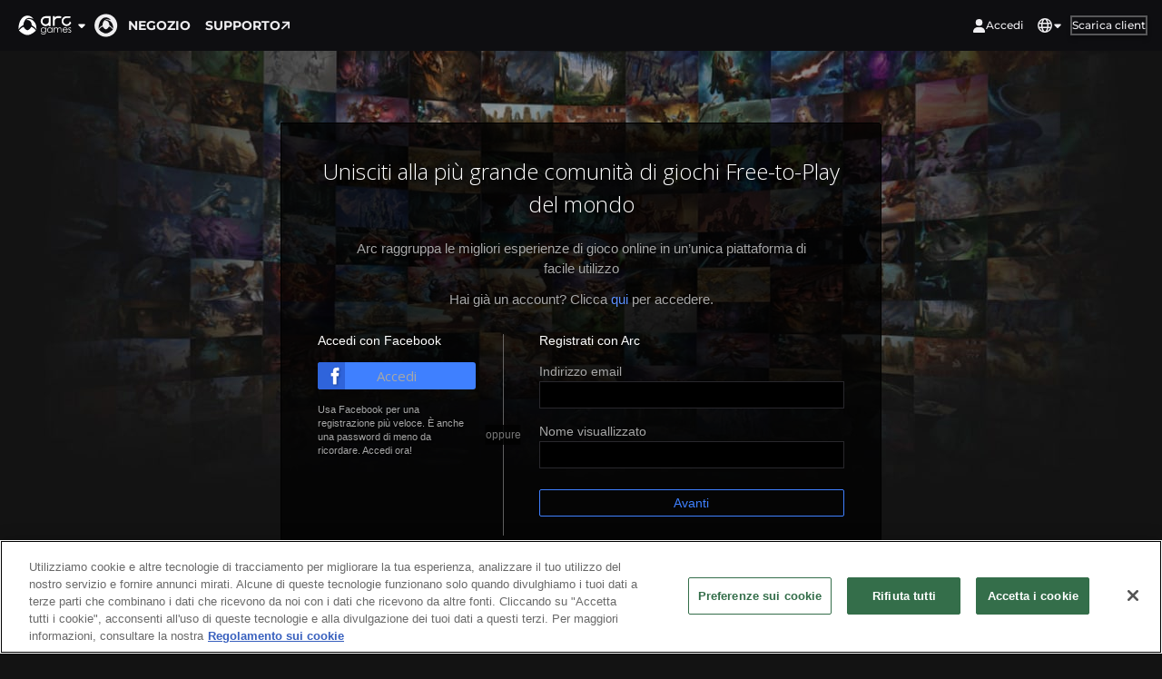

--- FILE ---
content_type: text/html; charset=UTF-8
request_url: https://www.arcgames.com/xdm/cors/index.html?xdm_e=https%3A%2F%2Fwww.arcgames.com%2Fit%2Fsign%2Fup&xdm_c=default1187&xdm_p=4
body_size: 2543
content:
<!doctype html>
<html>
    <head>
        <title>easyXDM cross-domain XHMLHttpRequest provider</title>
        <script type="text/javascript" src="https://pwimages-a.akamaihd.net/arcportal_static/easyXDM/easyXDM.min.js">
            // This should be changed so that it points to the minified version before use in production.
        </script>
        <script type="text/javascript">
            // Update to point to your copy
            easyXDM.DomHelper.requiresJSON("https://pwimages-a.akamaihd.net/arcportal_static/easyXDM/json2.js");
        </script>
        <script type="text/javascript">
        
        /* 
         * This is a CORS (Cross-Origin Resource Sharing) and AJAX enabled endpoint for easyXDM.
         * The ACL code is adapted from pmxdr (http://github.com/eligrey/pmxdr/) by Eli Grey (http://eligrey.com/)
         *
         */
        // From http://peter.michaux.ca/articles/feature-detection-state-of-the-art-browser-scripting
        function isHostMethod(object, property){
            var t = typeof object[property];
            return t == 'function' ||
            (!!(t == 'object' && object[property])) ||
            t == 'unknown';
        }
        
        /**
         * Creates a cross-browser XMLHttpRequest object
         * @return {XMLHttpRequest} A XMLHttpRequest object.
         */
        var getXhr = (function(){
            if (isHostMethod(window, "XMLHttpRequest")) {
                return function(){
                    return new XMLHttpRequest();
                };
            }
            else {
                var item = (function(){
                    var list = ["Microsoft", "Msxml2", "Msxml3"], i = list.length;
                    while (i--) {
                        try {
                            item = list[i] + ".XMLHTTP";
                            var obj = new ActiveXObject(item);
                            return item;
                        } 
                        catch (e) {
                        }
                    }
                }());
                return function(){
                    return new ActiveXObject(item);
                };
            }
        }());
        
        // this file is by default set up to use Access Control - this means that it will use the headers set by the server to decide whether or not to allow the call to return
        var useAccessControl = true;
        // always trusted origins, can be exact strings or regular expressions
        var alwaysTrustedOrigins = [(/\.?arcgames\.com/)];
        
        // instantiate a new easyXDM object which will handle the request 
        var remote = new easyXDM.Rpc({
            local: "/easyXDM/name.html",
            swf: "https://pwimages-a.akamaihd.net/arcportal_static/easyXDM/easyxdm.swf"
        }, {
            local: {
                // define the exposed method
                request: function(config, success, error){
                
                    // apply default values if not set
                    easyXDM.apply(config, {
                        method: "POST",
                        headers: {
                            "Content-Type": "application/x-www-form-urlencoded",
                            "X-Requested-With": "XMLHttpRequest"
                        },
                        success: Function.prototype,
                        error: function(msg){
                            throw new Error(msg);
                        },
                        data: {},
                        timeout: 10 * 1000
                    }, true);
                    
                    // set the CORS request header
                    // only if there is no XHR2 features
                    if (!window.XMLHttpRequest || !('withCredentials' in (new XMLHttpRequest))) {
                        config.headers.Origin = remote.origin;
                    }
                    
                    var isPOST = config.method == "POST";
                    
                    // convert the data into a format we can send to the server 
                    var pairs = [];
                    for (var key in config.data) {
                        if (config.data.hasOwnProperty(key)) {
                            pairs.push(encodeURIComponent(key) + "=" + encodeURIComponent(config.data[key]));
                        }
                    }
                    var data = pairs.join("&");
                    
                    // create the XMLHttpRequest object
                    var req = getXhr();
                    var url = !isPOST && data
                        ? config.url + (~config.url.indexOf('?') ? '&' : '?') + data
                        : config.url;
                    req.open(config.method, url, true);
                    
                    // apply the request headers
                    for (var prop in config.headers) {
                        if (config.headers.hasOwnProperty(prop) && config.headers[prop]) {
                            req.setRequestHeader(prop, config.headers[prop]);
                        }
                    }
                    
                    // set a timeout
                    var timeout;
                    timeout = setTimeout(function(){
                        // reset the handler
                        req.onreadystatechange = Function.prototype;
                        req.abort();
                        req = null;
                        error({
                            message: "timeout after " + config.timeout + " second",
                            status: 0,
                            data: null,
                            toString: function(){
                                return this.message + " Status: " + this.status;
                            }
                        }, null);
                    }, config.timeout);
                    
                    // check if this origin should always be trusted
                    var alwaysTrusted = false, i = alwaysTrustedOrigins.length;
                    while (i-- && !alwaysTrusted) {
                        if (alwaysTrustedOrigins[i] instanceof RegExp) {
                            alwaysTrusted = alwaysTrustedOrigins[i].test(remote.origin);
                        }
                        else if (typeof alwaysTrustedOrigins[i] == "string") {
                            alwaysTrusted = (remote.origin === alwaysTrustedOrigins[i]);
                        }
                    }
                    
                    
                    // define the onreadystate handler
                    req.onreadystatechange = function(){
                        if (req.readyState == 4) {
                            clearTimeout(timeout);
                            
                            // parse the response headers
                            var rawHeaders = req.getAllResponseHeaders(), headers = {}, headers_lowercase = {}, reHeader = /([\w-_]+):\s+(.*)$/gm, m;
                            while ((m = reHeader.exec(rawHeaders))) {
                                headers_lowercase[m[1].toLowerCase()] = headers[m[1]] = m[2];
                            }
                            
                            if (req.status < 200 || req.status >= 300) {
                                if (useAccessControl) {
                                    error("INVALID_STATUS_CODE");
                                }
                                else {
                                    error("INVALID_STATUS_CODE", {
                                        status: req.status,
                                        data: req.responseText
                                    });
                                }
                            }
                            else {
                            
                                var errorMessage;
                                if (useAccessControl) {
                                    // normalize the valuse access controls
                                    var aclAllowedOrigin = (headers_lowercase["access-control-allow-origin"] || "").replace(/\s/g, "");
                                    var aclAllowedMethods = (headers_lowercase["access-control-allow-methods"] || "").replace(/\s/g, "");
                                    
                                    // determine if origin is trusted
                                    if (alwaysTrusted || aclAllowedOrigin == "*" || aclAllowedOrigin.indexOf(remote.origin) != -1) {
                                        // determine if the request method was allowed
                                        if (aclAllowedMethods && aclAllowedMethods != "*" && aclAllowedMethods.indexOf(config.method) == -1) {
                                            errorMessage = "DISALLOWED_REQUEST_METHOD";
                                        }
                                    }
                                    else {
                                        errorMessage = "DISALLOWED_ORIGIN";
                                    }
                                    
                                }
                                
                                if (errorMessage) {
                                    error(errorMessage);
                                }
                                else {
                                    success({
                                        data: req.responseText,
                                        status: req.status,
                                        headers: headers
                                    });
                                }
                            }
                            // reset the handler
                            req.onreadystatechange = Function.prototype;
                            req = null;
                        }
                    };
                    
                    // issue the request
                    req.send(isPOST ? data : "");
                }
            }
        });
        </script>
    </head>
    <body>
    <script type="text/javascript"  src="/j-CP7uPdQTluZ-7sCexx/hhOm2DzXttVk4D3EOp/FmpeAQ/dkA/IbyVLNWMB"></script></body>
</html>


--- FILE ---
content_type: text/css
request_url: https://pwimages-a.akamaihd.net/arcportal_static/css/style.it.min.css
body_size: 1039
content:
.opactiy-hover {
  border-color: #fff;
  -webkit-box-shadow: none;
  -moz-box-shadow: none;
  box-shadow: none;
}
/* border */
.more-module {
  -webkit-border-radius: 2px;
  -moz-border-radius: 2px;
  border-radius: 2px;
  border-width: 1px;
  border-style: solid;
  border-color: rgba(255, 255, 255, 0.3);
  font-family: 'Open Sans', sans-serif;
  font-weight: 300;
  font-size: 12px;
  padding: 2px 8px;
}
.more-module:hover {
  border-width: 1px;
  border-style: solid;
  border-color: #fff;
  text-decoration: none;
  color: #5c91ff;
}
.show-line {
  word-break: keep-all;
  white-space: nowrap;
  overflow: hidden;
  text-overflow: ellipsis;
}
.btn-outline {
  background-color: rgba(35, 35, 35, 0);
  border: 1px solid #353943;
  border-radius: 2px;
  color: #ffffff;
  display: inline-block;
  text-align: center;
  text-decoration: none;
  padding: 10px 15px;
}
.btn-outline:hover {
  background-color: rgba(35, 35, 35, 0.9);
}
.btn-blue01 {
  background-color: rgba(35, 35, 35, 0);
  border: 1px solid #3f80ff;
  border-radius: 2px;
  display: inline-block;
  text-align: center;
  text-decoration: none;
  padding: 5px 15px;
  font-size: 14px;
  color: #3f80ff;
  cursor: pointer;
}
.btn-blue01:hover {
  background-color: #5c91ff;
  box-shadow: 0 0 8px rgba(32, 80, 180, 0.6);
  color: #fff;
}
.btn-blue01:active {
  background-color: #4579e5;
  box-shadow: 0 0 0px none;
}
.btn-outline-short {
  background-color: rgba(35, 35, 35, 0);
  border: 1px solid #353943;
  border-radius: 2px;
  color: #ffffff;
  display: inline-block;
  text-align: center;
  text-decoration: none;
  padding: 10px 15px;
  padding: 5px 15px;
}
.btn-outline-short:hover {
  background-color: rgba(35, 35, 35, 0.9);
}
.btn-main {
  box-sizing: border-box;
  background: #5c91ff;
  border: none;
  border-radius: 2px;
  color: white;
  display: inline-block;
  font-family: 'Open Sans', sans-serif;
  font-size: 16px;
  font-weight: bold;
  margin: 10px 0;
  padding: 9px 15px 11px;
  text-align: center;
  cursor: pointer;
}
.btn-main:hover {
  background: #76a2ff;
  text-decoration: none;
}
@media (min-width: 740px) {
  .btn-main {
    min-width: 150px;
  }
}
.btn-main-full {
  box-sizing: border-box;
  background: #5c91ff;
  border: none;
  border-radius: 2px;
  color: white;
  display: inline-block;
  font-family: 'Open Sans', sans-serif;
  font-size: 16px;
  margin: 10px 0;
  padding: 9px 15px 11px;
  text-align: center;
  cursor: pointer;
  font-size: 25px;
  font-weight: bold;
  padding: 11px 0 16px;
  width: 100%;
}
.btn-main-full:hover {
  background: #76a2ff;
  text-decoration: none;
}
@media (min-width: 740px) {
  .btn-main-full {
    min-width: 150px;
  }
}
.btn-main-small {
  box-sizing: border-box;
  background: #5c91ff;
  border: none;
  border-radius: 2px;
  color: white;
  display: inline-block;
  font-family: 'Open Sans', sans-serif;
  font-size: 16px;
  font-weight: bold;
  margin: 10px 0;
  padding: 9px 15px 11px;
  text-align: center;
  cursor: pointer;
}
.btn-main-small:hover {
  background: #76a2ff;
  text-decoration: none;
}
@media (min-width: 740px) {
  .btn-main-small {
    min-width: 150px;
  }
}
.i-arrow-right {
  background: url(../images/global/icons_right.png);
  background-repeat: no-repeat;
  background-position: right 8px;
  display: inline-table;
  overflow: hidden;
  text-indent: -999px;
  transform: rotate(-90deg);
  width: 15px;
  height: 22px;
}
.text-left {
  text-align: left !important;
}
.checkbox-dark {
  width: 18px;
  position: relative;
}
.checkbox-dark .checkbox-skin {
  width: 18px;
  height: 18px;
  background: #161718;
  border: 1px solid #353943;
  padding: 0px;
  position: absolute;
  pointer-events: none;
  cursor: pointer;
}
.checkbox-dark .checkbox-skin:after {
  content: '';
  width: 9px;
  height: 5px;
  position: absolute;
  top: 3px;
  left: 3px;
  border: 3px solid #5c91ff;
  border-top: none;
  border-right: none;
  background: transparent;
  opacity: 0;
  transform: rotate(-45deg);
}
.checkbox-dark .checkbox-skin:hover:after {
  opacity: 0.3;
}
.checkbox-dark .checkbox-label {
  width: 250px;
  padding-left: 30px;
}
.checkbox-dark input[type=checkbox] {
  height: 18px;
  left: 0;
  margin: 0;
  position: absolute;
  width: 18px;
}
.checkbox-dark input[type=checkbox]:checked + .checkbox-skin:after {
  opacity: 1;
}
.friends-wrap .find-friend-way .search-friends .dropdown {
  width: 152px;
}
.friends-wrap .find-friend-way .search-friends .dropdown .dropdown-list {
  min-width: 150px;
}
.product-gallery .desc .btn-common {
  margin: 0 -10px;
}
.right-partial h1,
.right-body .hot-topic-wrap .title {
  font-size: 20px;
}
.right-body .hot-topic-wrap .button-more {
  padding: 5px;
}
/* small desktop */
@media (min-width: 980px) and (max-width: 1279px) {
  .header .nav-bar nav ul li {
    margin-left: 40px;
  }
}


--- FILE ---
content_type: application/javascript
request_url: https://pwimages-a.akamaihd.net/arcportal_static/js/sign.js
body_size: 3157
content:
$(function() {

	$('#username-body').focus();
	$('#email-body').focus();

	if(location.pathname.indexOf('/sign/email')>0) {
		setTimeout(function() {
			location.href = pageInfo.redirect_after_login;
		}, 15000);
		return;
	}

	var srcRedirect = encodeURIComponent(location.href);
	if(pageInfo['redirect_after_login']) {
		srcRedirect = encodeURIComponent(pageInfo['redirect_after_login']);
	}

	var $emailBody = $('#email-body');
	var $displayBody = $('#display-body');
	var $pw1 = $('#password-body');
	var $pw2 = $('#confirm-body');
	var $birth = $('#birth-body');
	var $termsOfService = $('#tos-body');
	var $step2DisplayStatus = $('#js_step2DisplayStatus');

	setSignupEmail($emailBody);
	setSignupDisplay($displayBody);
	setPasswords($pw1, $pw2);
	setBirth($birth);
	setTermsOfService($termsOfService);

	var timerStep1 = null;

	if($step2DisplayStatus.val() == 'show') {
		$('#sign-up-step-1').hide();
		$('#sign-up-step-2').show();
	}

	// Set up a buffer to make sure values haven't been modified
	var StepBuffer = function() {
		var self = this;

		self.updateBuffer = function() {
			self.buffer = self.getNewBuffer();
		};

		self.getNewBuffer = function() {
			return($emailBody.val() + $displayBody.val());
		};

		self.isBufferValid = function() {
			if(self.buffer == self.getNewBuffer()) {
				return true;
			}
			return false;
		};

		self.init = function() {
			$emailBody.change(self.updateBuffer);
			$displayBody.change(self.updateBuffer);
		}

		self.init();

		return {
			isBufferValid: self.isBufferValid
		};
	};

	var sb = new StepBuffer();

	$('#js_step_1').click(function(e){
		e.preventDefault();
	}).mousedown(function() {
		var $self = $(this);

		if(timerStep1) {
			clearTimeout(timerStep1);
		} else if($self.hasClass('disabled')) {
			return;
		}

		// If input is focused, trigger blur to unfocus and validate
		switch(document.activeElement.id) {
			case $emailBody[0].id:
				$emailBody.blur();
				break;
			case $displayBody[0].id:
				$displayBody.blur();
				break;
		}

		// Check for status, if it's not an error, we assume it's a spinner and repeat, otherwise do nothing
		var status = $(".status-container");
		if (status.length > 0) {
			if (!status.hasClass("error") && !status.hasClass("error-message")) {
				timerStep1 = setTimeout(function() {
					$self.trigger('mousedown');
				}, 250);
			}
			return;
		}
	
		if(formValidate.email && formValidate.displayname){
			clearStatus($('#js_step_1'));
		} else {
			setStatus(messages.errors.missingInfo, $('#js_step_1'));
			return;
		}

		if( !($emailBody.hasClass('has-error')) && !($displayBody.hasClass('has-error')) && !$('.status-container', $self).length){
		}
		else {
			return;
		}

		if( $emailBody.hasClass('valid') && $displayBody.hasClass('valid') && sb.isBufferValid()){
			$step2DisplayStatus.val('show');
			$('#sign-up-step-1').slideUp();
			$('#sign-up-step-2').slideDown();
		}
		else {
			timerStep1 = setTimeout(function() {
				$self.trigger('mousedown');
			}, 1000);

			return;
		}
	});

	$('#js_step_2').click(function(e){
		e.preventDefault();
		var $statusTarget = $('#js_step_2');

		if(formValidate.password && formValidate.birth && formValidate.terms){
			clearStatus($statusTarget);
		} else {
			setStatus(messages.errors.missingInfo, $statusTarget);
			return;
		}

		setStatus('spinner', $statusTarget);
		$form1 = $('#sign-up-form-1');
		$form1.find('.referer').val(location.href);


		var formData = [$('#sign-up-form-1').serialize(),
		'&', $('#sign-up-form-2').serialize(),
		'&', 'src', '=', srcRedirect,
		'&', 'referer', '=', encodeURIComponent(location.href)].join('');

		// Add in twitch prime info
		if (pageInfo['isTwitchPrime']) {
			// TODO - move this in to a nice array to avoid tinkering with the serialized data. :/ 
			// If this data is already set in the form, don't re-add it
			if(formData.indexOf('game_abbr') == -1) {
				formData += ('&game_abbr=' + primeInfo['game_abbr']);
			}
			if(formData.indexOf('platform') == -1) {
				formData += ('&platform=' + primeInfo['platform']);
			}
		}
		
		$.post("/" + pageInfo.lang + '/sign/up', formData, function(response){
			if(response.status == 'redirect') {
				window.location.href = response.redirect;
				return false;
			}

			if(response.status == 'success') {
				var targetUrl = response.data.redirect;
				var activated = targetUrl.indexOf('/sign/email') < 0;
				var gaAction = activated ? 'complete' : 'email-activation';

				var doRedirect = null;
				(function(){
					doRedirect = function() {
						window.location.href = response.data.redirect;
					};
				}());

				if(typeof(ga) == 'function'){
					ga('send', 'event', {
					  'eventCategory': 'registration',
					  'eventAction': gaAction,
					  'hitCallback': doRedirect
					});
				} else {
					doRedirect();
				}

				window.setTimeout(doRedirect, 2 * 1000);

			}
			else if(response.status == 'region_banned'){
				window.location.href = response.redirect;
			}
			else {
				clearStatus($statusTarget);
				refreshCaptcha();
				if(response.data.need_captcha) {
					$('.register_captcha_group_body').show();
				}
				if(response.msg !== 'need_captcha') {
					setStatus(response.msg, $statusTarget);
				}
			}
		}, 'json');
	});

	$('#js_sign_in_body').click(function(e){
		e.preventDefault();
		var username = $('#username-body').val();
		var pw = $('#password-body-in').val();
		//web defender
		var jQ_verifyCredentials = $('#js_verifyCredentials'),
			jQ_verifyCredentialsApp = $("#js_verifyCredentialsApp");

		$statusTarget = $('#js_sign_in_body');
		if(username.length > 2 && pw.length > 5) {

			var formData = $('#form-sign-in-body').serialize() + '&' + 'src=' + srcRedirect;
			setStatus('spinner', $statusTarget);
			$.post("/" + pageInfo.lang + '/sign/in', formData, false, 'json')
			.done(function(response) {
				if(response.cryptic == 'success') {
					var url = '/' + pageInfo.lang + '/sign/up?rskn=cryptic';
					// window.location.href = '/' '/up?rskn=cryptic';
					window.location.href = url;
					return false; 
				}
				if(response.cryptic == 'failure') {
					var msg = messages.errors.cryptic;
	
					setStatus(msg, $('#js_sign_in_body'));
					return true;
				}
				if(response.status == 'success') {
					if(typeof(login_from_disqus) != 'undefined' && login_from_disqus){
						window.close();
					}
					else{
						$('#form-sign-in-body')
							.find('#captcha-body-sign-in').remove().end()
							.append('<input type="hidden" name="src" value="' + response.data.redirect + '" />')
							.append('<input type="hidden" name="toPromptSavePassword" value="1" />')
							.append('<input type="submit" style="position: fixed; left: -100%; top: -100%" />')
							.find(':submit').click();
					}
					return true;
				}

				if(response.status == 'region_banned'){
					window.location.href = response.redirect;
					return false;
				}

				if(!response.data) {
					var message = messages.errors.generic;
					if(response.msg && response.msg !== 'internal error') {
						message = response.msg;
					}
					setStatus(message, $('#js_sign_in_body'));
					return false;
				}

				if(response.data.show_defender){
					clearStatus($statusTarget);
					if(response.data.show_error) {
						setStatus(response.msg, $statusTarget)
						return false;
					} else {
						if (response.data.defender_type === "totp") {
							webDefender(jQ_verifyCredentialsApp);
						} else {
							webDefender(jQ_verifyCredentials);
						}
					}
					return true;
				}

				clearStatus($statusTarget);
				refreshCaptcha();
				if(response.data.need_captcha){
					showLoginCaptcha();
				}

				if(response.msg !== 'need_captcha') {
					var msg = messages.errors.generic;
					if(response.msg != 'internal error') {
						var msg = response.msg;
					}
					setStatus(response.msg, $('#js_sign_in_body'));
				}

			})
			.fail(function() {
				if(response.msg !== 'need_captcha') {
					setStatus(messages.errors.generic, $('#js_sign_in_body'));
				}
			});
		}
		else {
			setStatus(messages.errors.missingInfo, $('#js_sign_in_body'));
		}
	});

	// trigger submit while 'enter' was pressed
	$('#form-sign-in-body .control-group').on('keypress', 'input:text, input:password', function(e) {
		if(e.which == 13) {
			$('#js_sign_in_body').click();
		}
	});

	$('#js_show_email_form').click(function(e){
		e.preventDefault();
		$('#link-used').slideUp();
		$('#link-need-email').slideDown();
	});

	$('#js_show_login_form').click(function(e){
		e.preventDefault();
		$('#link-used').slideUp();
		$('#link-need-login').slideDown();
	});

	$('#js_link_existing_email').click(function(e){
		e.preventDefault();
		$statusTarget = $('#js_link_existing_email');
		setStatus('spinner', $statusTarget);
		var formData = $('#form-link-arc-email').serialize() + '&' + 'src=' + srcRedirect + '&' + 'referer=' + srcRedirect;

		$.post("/" + pageInfo.lang + '/sign/in', formData, function(response){
			if(response.status == 'success') {
				$.post(
					"/" + pageInfo.lang + '/sign/link',
					{
						link: 1,
						src: srcRedirect,
						referer: srcRedirect
					},
					function(response){
						if(response.status == 'success') {
							if(response.msg == 'email') {
								window.location.href = "/" + pageInfo.lang + '/sign/email';
							}
							else {
								window.location.href = response.data.redirect;
							}
						} else {
							setStatus(response.msg, $statusTarget);
						}
					},
					'json'
				);
			} else {
				refreshCaptcha();
				if(response.msg == 'need_captcha') {
					$('.login_captcha_group').show();
				}

				clearStatus($statusTarget);
				if(response.msg !== 'need_captcha') {
					setStatus(response.msg, $statusTarget);
				}
			}
		}, 'json');
	});

	// Account linking
	$('#js_confirm_link_account').click(function(e){
		e.preventDefault();
		$statusTarget = $('#link-error-box');
		setStatus('spinner', $statusTarget);
		$.post(
			"/" + pageInfo.lang + '/sign/link',
			{
				link: 1,
				src: srcRedirect,
				referer: srcRedirect
			},
			function(response){
				if(response.status == 'success') {
					window.location.href = response.data.redirect;
				}
				else {
					setStatus(response.msg, $statusTarget);
					}
			},
			'json'
		);
	});

	$('#js_link_new_display').click(function(e){
		e.preventDefault();
		if (check_display_validating) {
			$(window).on( "validation-done" , function(e) {
				this.target.click();
			}.bind(e));
			return;
		}

		$statusTarget = $('#generic-error');
		setStatus('spinner', $statusTarget);
		var formData = $('#form-link-display').serialize() + '&' + 'src=' + srcRedirect + '&' + 'referer=' + srcRedirect;
		$.post("/" + pageInfo.lang + '/sign/link', formData, function(response){
			clearStatus($statusTarget);
			if(response.status == 'success') {
				if(response.msg == 'email') {
					window.location.href = "/" + pageInfo.lang + '/sign/email';
				}
				else {
					const newURL = (new URL(response.data.redirect)).origin;
					window.location.href = newURL + "/" + pageInfo.lang;
				}
			}
			else {
				if (response.data !== void(0) && response.data.target !== void(0)) {
					switch(response.data.target) {
						case 'age':
							$statusTarget = $("#birth-body")
							$("#birth-body select").one("change", function() {
								clearStatus($statusTarget)
							});
							break;
						default: // Nothing, stick with generic error
					}
				}
				setStatus(response.msg, $statusTarget);
			}
		}, 'json');
	});

	// var link = function($error

	$('#js_link_new_email').click(function(e){
		e.preventDefault();

		$statusTarget = $('#js_link_new_email');
		setStatus('spinner', $statusTarget);
		var formData = $('#form-link-new-email').serialize() + '&' + 'src=' + srcRedirect + '&' + 'referer=' + srcRedirect;
		$.post("/" + pageInfo.lang + '/sign/link', formData, function(response){
			clearStatus($statusTarget);
			if(response.status == 'success') {
				if(response.msg == 'email') {
					window.location.href = "/" + pageInfo.lang + '/sign/email';
				}
				else {
					window.location.href = response.data.redirect;
				}
			}
			else {
				if (response.data !== void(0) && response.data.target !== void(0)) {
					switch(response.data.target) {
						case 'email':
							$statusTarget = $("#email-body");
							break;
						case 'name': 
							$statusTarget = $("#display-body");
							break;
						case 'age':
							$statusTarget = $("#birth-body");
							$("#birth-body select").one("change", function() {
								clearStatus($statusTarget)
							});
							break;
						default:
							$statusTarget = $('#generic-error');
					}
				}
				
				setStatus(response.msg, $statusTarget);
			}
		}, 'json');
	});

	$('#js_set_password').click(function(e){
		e.preventDefault();
		$statusTarget = $('#js_set_password');
		setStatus('spinner', $statusTarget);
		$.post("/" + pageInfo.lang + '/sign/reset', $('#form-set').serialize(), function(response){
			if(response.status == 'success') {
				window.location.href = "/" + pageInfo.lang + "/my/account";
			}
			else {
				clearStatus($statusTarget);
				refreshCaptcha();
				if(response.msg !== 'need_captcha') {
					setStatus(response.msg, $statusTarget);
				}
			}
		}, 'json');
	});

	$('#js_recover_password').click(function(e){
		e.preventDefault();
		$statusTarget = $('#js_recover_password');
		setStatus('spinner', $statusTarget);
		$.post("/" + pageInfo.lang + '/sign/trouble', $('#form-recover').serialize(), function(response){
			if(response.status == 'success') {
				if (pageInfo['isTwitchPrime']) {
					window.location.href = window.location.href.replace("trouble", "in");
				} else {
					if(window.location.host.indexOf('perfectworld') != -1) {
						window.location.href = "https://www.perfectworld.com";
					} else {
						window.location.href = "/" + pageInfo.lang + "/sign/trouble/email_sent/success";
					}
				}
				
			}
			else {
				clearStatus($statusTarget);
				refreshCaptcha();
				if(response.msg !== 'need_captcha') {
					setStatus(response.msg, $statusTarget);
				}
			}
		}, 'json');
	});

});
